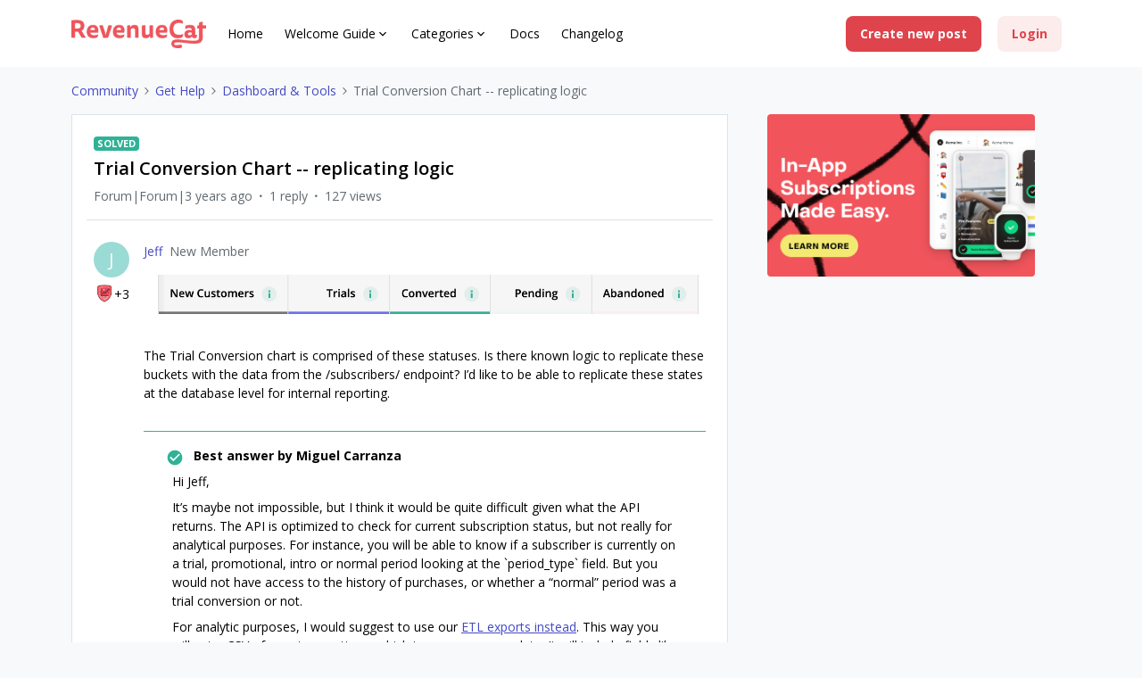

--- FILE ---
content_type: text/plain
request_url: https://c.6sc.co/?m=1
body_size: 194
content:
6suuid=e6263e177f15190092717269980000005a931a00